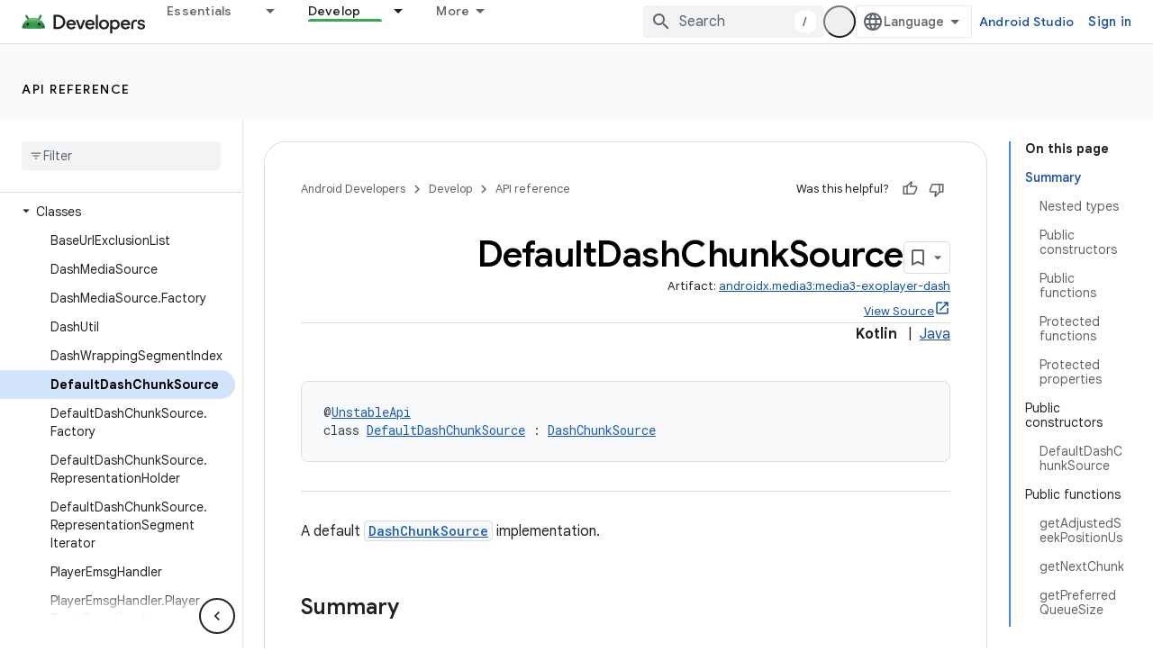

--- FILE ---
content_type: text/javascript
request_url: https://www.gstatic.com/devrel-devsite/prod/v8e4e45af8eca5bcac9abbed33018cbd6ba9a1b0e1503fa1a993d0a08c27e6b61/android/js/devsite_devsite_dropdown_list_module.js
body_size: -865
content:
(function(_ds){var window=this;try{customElements.define("devsite-dropdown-list",_ds.bS)}catch(a){console.warn("Unrecognized DevSite custom element - DevsiteDropdownList",a)};})(_ds_www);


--- FILE ---
content_type: text/javascript
request_url: https://www.gstatic.com/devrel-devsite/prod/v8e4e45af8eca5bcac9abbed33018cbd6ba9a1b0e1503fa1a993d0a08c27e6b61/android/js/devsite_devsite_tabs_module.js
body_size: -865
content:
(function(_ds){var window=this;try{customElements.define("devsite-tabs",_ds.dY)}catch(a){console.warn("devsite.app.customElement.DevsiteTabs",a)};})(_ds_www);
